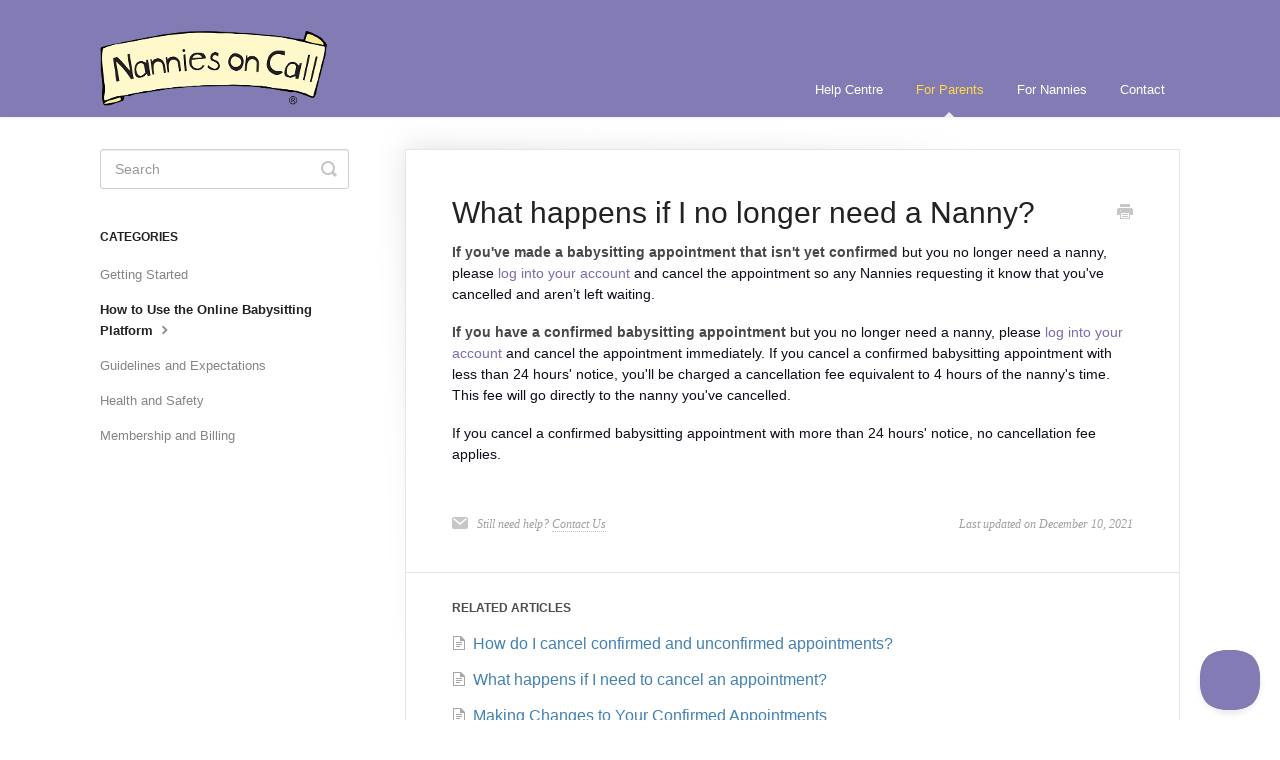

--- FILE ---
content_type: text/html; charset=utf-8
request_url: https://support.nanniesoncall.com/article/84-what-happens-if-i-no-longer-need-a-nanny
body_size: 3740
content:


<!DOCTYPE html>
<html>
    
<head>
    <meta charset="utf-8"/>
    <title>What happens if I no longer need a Nanny? - Babysitting Help Centre</title>
    <meta name="viewport" content="width=device-width, maximum-scale=1"/>
    <meta name="apple-mobile-web-app-capable" content="yes"/>
    <meta name="format-detection" content="telephone=no">
    <meta name="description" content="If you&#x27;ve made a babysitting appointment that isn&#x27;t yet confirmed but you no longer need a nanny, please log into your account and cancel the appointment so any"/>
    <meta name="author" content="Canadian Nannies on Call Inc"/>
    <link rel="canonical" href="https://support.nanniesoncall.com/article/84-what-happens-if-i-no-longer-need-a-nanny"/>
    
        
   
            <meta name="twitter:card" content="summary"/>
            <meta name="twitter:title" content="What happens if I no longer need a Nanny?" />
            <meta name="twitter:description" content="If you&#x27;ve made a babysitting appointment that isn&#x27;t yet confirmed but you no longer need a nanny, please log into your account and cancel the appointment so any"/>


    

    
        <link rel="stylesheet" href="//d3eto7onm69fcz.cloudfront.net/assets/stylesheets/launch-1768319778945.css">
    
    <style>
        body { background: #ffffff; }
        .navbar .navbar-inner { background: #827bb4; }
        .navbar .nav li a, 
        .navbar .icon-private-w  { color: #ffffff; }
        .navbar .brand, 
        .navbar .nav li a:hover, 
        .navbar .nav li a:focus, 
        .navbar .nav .active a, 
        .navbar .nav .active a:hover, 
        .navbar .nav .active a:focus  { color: #ffd84a; }
        .navbar a:hover .icon-private-w, 
        .navbar a:focus .icon-private-w, 
        .navbar .active a .icon-private-w, 
        .navbar .active a:hover .icon-private-w, 
        .navbar .active a:focus .icon-private-w { color: #ffd84a; }
        #serp-dd .result a:hover,
        #serp-dd .result > li.active,
        #fullArticle strong a,
        #fullArticle a strong,
        .collection a,
        .contentWrapper a,
        .most-pop-articles .popArticles a,
        .most-pop-articles .popArticles a:hover span,
        .category-list .category .article-count,
        .category-list .category:hover .article-count { color: #776fae; }
        #fullArticle, 
        #fullArticle p, 
        #fullArticle ul, 
        #fullArticle ol, 
        #fullArticle li, 
        #fullArticle div, 
        #fullArticle blockquote, 
        #fullArticle dd, 
        #fullArticle table { color:#100f1a; }
    </style>
    
    <link rel="apple-touch-icon-precomposed" href="//d33v4339jhl8k0.cloudfront.net/docs/assets/6193ece00042a2708a12763b/images/61aa64e67a3b8c03913d3e0d/Touch-Icon.png">
    <link rel="shortcut icon" type="image/png" href="//d33v4339jhl8k0.cloudfront.net/docs/assets/6193ece00042a2708a12763b/images/61aa551364dede799a1068ec/NOC-Website-Browser-Icon.png">
    <!--[if lt IE 9]>
    
        <script src="//d3eto7onm69fcz.cloudfront.net/assets/javascripts/html5shiv.min.js"></script>
    
    <![endif]-->
    
        <script type="application/ld+json">
        {"@context":"https://schema.org","@type":"WebSite","url":"https://support.nanniesoncall.com","potentialAction":{"@type":"SearchAction","target":"https://support.nanniesoncall.com/search?query={query}","query-input":"required name=query"}}
        </script>
    
        <script type="application/ld+json">
        {"@context":"https://schema.org","@type":"BreadcrumbList","itemListElement":[{"@type":"ListItem","position":1,"name":"Babysitting Help Centre","item":"https://support.nanniesoncall.com"},{"@type":"ListItem","position":2,"name":"For Parents","item":"https://support.nanniesoncall.com/collection/1-for-parents"},{"@type":"ListItem","position":3,"name":"What happens if I no longer need a Nanny?","item":"https://support.nanniesoncall.com/article/84-what-happens-if-i-no-longer-need-a-nanny"}]}
        </script>
    
    
</head>
    
    <body>
        
<header id="mainNav" class="navbar">
    <div class="navbar-inner">
        <div class="container-fluid">
            <a class="brand" href="https://www.nanniesoncall.com/">
            
                
                    <img src="//d33v4339jhl8k0.cloudfront.net/docs/assets/6193ece00042a2708a12763b/images/61a7ed7e663c7a603de8e158/NOC-logo_banner.png" alt="Babysitting Help Centre" width="227" height="75">
                

            
            </a>
            
                <button type="button" class="btn btn-navbar" data-toggle="collapse" data-target=".nav-collapse">
                    <span class="sr-only">Toggle Navigation</span>
                    <span class="icon-bar"></span>
                    <span class="icon-bar"></span>
                    <span class="icon-bar"></span>
                </button>
            
            <div class="nav-collapse collapse">
                <nav role="navigation"><!-- added for accessibility -->
                <ul class="nav">
                    
                        <li id="home"><a href="/">Help Centre <b class="caret"></b></a></li>
                    
                    
                        
                            <li  class="active"  id="for-parents"><a href="/collection/1-for-parents">For Parents  <b class="caret"></b></a></li>
                        
                            <li  id="for-nannies"><a href="/collection/6-for-nannies">For Nannies  <b class="caret"></b></a></li>
                        
                    
                    
                        <li id="contact"><a href="#" class="contactUs" onclick="window.Beacon('open')">Contact</a></li>
                        <li id="contactMobile"><a href="#" class="contactUs" onclick="window.Beacon('open')">Contact</a></li>
                    
                </ul>
                </nav>
            </div><!--/.nav-collapse -->
        </div><!--/container-->
    </div><!--/navbar-inner-->
</header>
        <section id="contentArea" class="container-fluid">
            <div class="row-fluid">
                <section id="main-content" class="span9">
                    <div class="contentWrapper withRelated">
                        
    
    <article id="fullArticle">
        <h1 class="title">What happens if I no longer need a Nanny?</h1>
    
        <a href="javascript:window.print()" class="printArticle" title="Print this article" aria-label="Print this Article"><i class="icon-print"></i></a>
        <p><strong>If you've made a babysitting appointment that isn't yet confirmed</strong>&nbsp;but you no longer need a nanny, please <a href="https://booking.nanniesoncall.com/parents/sign_in" target="_blank">log into your account</a> and cancel the appointment so any Nannies requesting it know that you've cancelled and aren’t left waiting.</p>
<p><strong>If you have a confirmed babysitting appointment</strong> but you no longer need a nanny,&nbsp;please <a href="https://booking.nanniesoncall.com/parents/sign_in">log into your account</a> and cancel the appointment immediately. If you cancel a confirmed babysitting appointment with less than 24 hours' notice, you'll be charged a cancellation fee equivalent to 4 hours of the nanny's time. This fee will go directly to the nanny you've cancelled.</p>
<p>If you cancel a confirmed babysitting appointment with more than 24 hours' notice, no cancellation fee applies.</p>
    </article>
    

    <section class="articleFoot">
    
        <i class="icon-contact"></i>
        <p class="help">Still need help?
            <a id="sbContact" href="#" class="contactUs" onclick="window.Beacon('open')">Contact Us</a>
            <a id="sbContactMobile" href="#" class="contactUs" onclick="window.Beacon('open')">Contact Us</a>
        </p>
    

    <time class="lu" datetime=2021-12-10 >Last updated on December 10, 2021</time>
    </section>

                    </div><!--/contentWrapper-->
                    
                        <section class="related">
                            <h3>Related Articles</h3>
                            <ul>
                                
                                    <li><a href="/article/19-cancelling-confirmed-and-unconfirmed-babysitting-appointments"><i class="icon-article-doc"></i><span>How do I cancel confirmed and unconfirmed appointments?</span></a></li>
                                
                                    <li><a href="/article/61-what-happens-if-i-need-to-cancel-an-appointment"><i class="icon-article-doc"></i><span>What happens if I need to cancel an appointment?</span></a></li>
                                
                                    <li><a href="/article/18-making-changes-to-your-appointments"><i class="icon-article-doc"></i><span>Making Changes to Your Confirmed Appointments</span></a></li>
                                
                            </ul>
                        </section>
                    
                </section><!--/content-->
                <aside id="sidebar" class="span3">
                 

<form action="/search" method="GET" id="searchBar" class="sm" autocomplete="off">
    
                    <input type="hidden" name="collectionId" value="61a799ad64e42a671b63c17e"/>
                    <input type="text" name="query" title="search-query" class="search-query" placeholder="Search" value="" aria-label="Search" />
                    <button type="submit">
                        <span class="sr-only">Toggle Search</span>
                        <i class="icon-search"></i>
                    </button>
                    <div id="serp-dd" style="display: none;" class="sb">
                        <ul class="result">
                        </ul>
                    </div>
                
</form>

                
                    <h3>Categories</h3>
                    <ul class="nav nav-list">
                    
                        
                            <li ><a href="/category/9-how-to-use-the-online-babysitting-platform">Getting Started  <i class="icon-arrow"></i></a></li>
                        
                    
                        
                            <li  class="active" ><a href="/category/28-how-to-use-the-online-babysitting-platform">How to Use the Online Babysitting Platform  <i class="icon-arrow"></i></a></li>
                        
                    
                        
                            <li ><a href="/category/37-guidelines-and-expectations">Guidelines and Expectations  <i class="icon-arrow"></i></a></li>
                        
                    
                        
                            <li ><a href="/category/30-health-and-safety">Health and Safety  <i class="icon-arrow"></i></a></li>
                        
                    
                        
                            <li ><a href="/category/20-billing">Membership and Billing  <i class="icon-arrow"></i></a></li>
                        
                    
                    </ul>
                
                </aside><!--/span-->
            </div><!--/row-->
            <div id="noResults" style="display:none;">No results found</div>
            <footer>
                

<p>&copy;
    
        <a href="https://www.nanniesoncall.com/">Canadian Nannies on Call Inc</a>
    
    2026. <span>Powered by <a rel="nofollow noopener noreferrer" href="https://www.helpscout.com/docs-refer/?co=Canadian+Nannies+on+Call+Inc&utm_source=docs&utm_medium=footerlink&utm_campaign=Docs+Branding" target="_blank">Help Scout</a></span>
    
        
    
</p>

            </footer>
        </section><!--/.fluid-container-->
        
            

<script id="beaconLoader" type="text/javascript">!function(e,t,n){function a(){var e=t.getElementsByTagName("script")[0],n=t.createElement("script");n.type="text/javascript",n.async=!0,n.src="https://beacon-v2.helpscout.net",e.parentNode.insertBefore(n,e)}if(e.Beacon=n=function(t,n,a){e.Beacon.readyQueue.push({method:t,options:n,data:a})},n.readyQueue=[],"complete"===t.readyState)return a();e.attachEvent?e.attachEvent("onload",a):e.addEventListener("load",a,!1)}(window,document,window.Beacon||function(){});</script>
<script type="text/javascript">window.Beacon('init', 'e8b2ed4b-95d1-4e94-a763-73aa9257c5c8')</script>

<script type="text/javascript">
    function hashChanged() {
        var hash = window.location.hash.substring(1); 
        if (hash === 'contact') {
            window.Beacon('open')
        }
    }

    if (window.location.hash) {
        hashChanged()
    }

    window.onhashchange = function () {
        hashChanged()
    }

    window.addEventListener('hashchange', hashChanged, false);

</script>

        
        
    <script src="//d3eto7onm69fcz.cloudfront.net/assets/javascripts/app4.min.js"></script>

<script>
// keep iOS links from opening safari
if(("standalone" in window.navigator) && window.navigator.standalone){
// If you want to prevent remote links in standalone web apps opening Mobile Safari, change 'remotes' to true
var noddy, remotes = false;
document.addEventListener('click', function(event) {
noddy = event.target;
while(noddy.nodeName !== "A" && noddy.nodeName !== "HTML") {
noddy = noddy.parentNode;
}

if('href' in noddy && noddy.href.indexOf('http') !== -1 && (noddy.href.indexOf(document.location.host) !== -1 || remotes)){
event.preventDefault();
document.location.href = noddy.href;
}

},false);
}
</script>
        
    </body>
</html>


